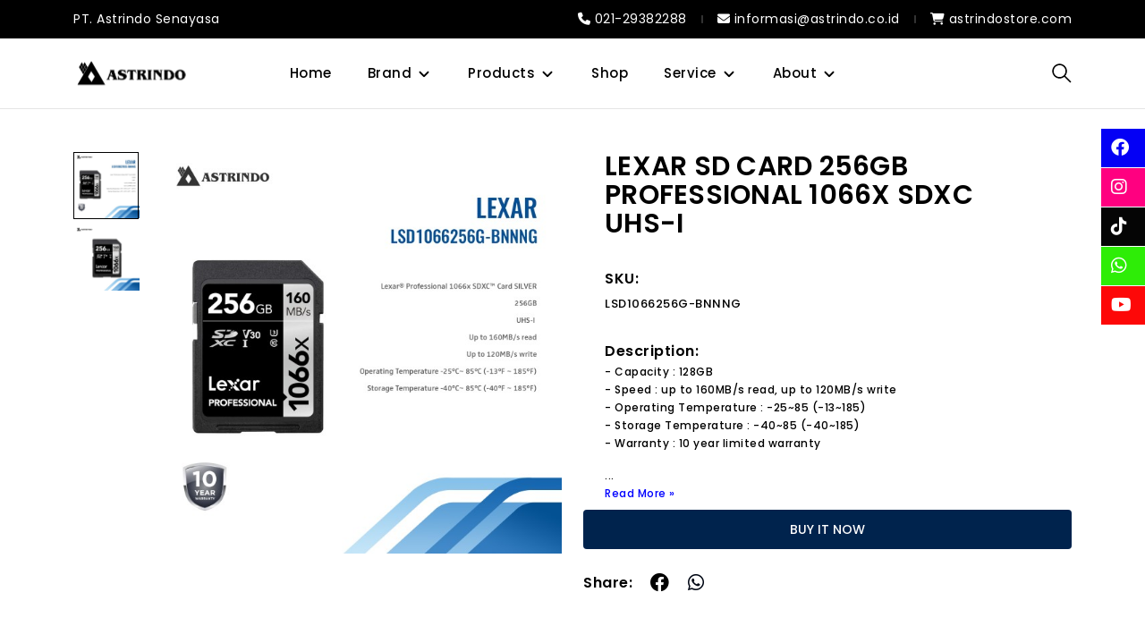

--- FILE ---
content_type: text/html; charset=UTF-8
request_url: https://astrindo.co.id/lexar/lexar-sd-card-256gb-professional-1066x-sdxc-uhs-i-lsd1066256g-bnnng
body_size: 114456
content:
<!DOCTYPE html>
<html lang="en">

<head>
    <title>LEXAR - LEXAR-SD-CARD-256GB-PROFESSIONAL-1066X-SDXC-UHS-I-LSD1066256G-BNNNG</title>
    <!-- meta tags -->
    <meta charset="utf-8">
    <meta http-equiv="X-UA-Compatible" content="IE=edge">
    <meta name="viewport" content="width=device-width, initial-scale=1, shrink-to-fit=no">
    <meta name="description" content="meta description">
    <script async src="https://www.googletagmanager.com/gtag/js?id=G-DGTQ6989L0"></script>
    <script>
        window.dataLayer = window.dataLayer || [];

        function gtag() {
            dataLayer.push(arguments);
        }
        gtag('js', new Date());

        gtag('config', 'G-DGTQ6989L0');
    </script>
    <link rel="shortcut icon" href="assets/img/favicon.png" type="image/x-icon">
    <!-- fonts -->
    <link rel="preconnect" href="https://fonts.googleapis.com">
    <link rel="preconnect" href="https://fonts.gstatic.com" crossorigin>
    <link href="https://fonts.googleapis.com/css2?family=Poppins:wght@300;400;500;600;700&display=swap"
        rel="stylesheet">
    <link rel="stylesheet" href="https://cdnjs.cloudflare.com/ajax/libs/font-awesome/6.2.1/css/all.min.css"
        integrity="sha512-MV7K8+y+gLIBoVD59lQIYicR65iaqukzvf/nwasF0nqhPay5w/9lJmVM2hMDcnK1OnMGCdVK+iQrJ7lzPJQd1w=="
        crossorigin="anonymous" referrerpolicy="no-referrer" />
    <!-- all css -->

    <!-- 2️⃣ Bootstrap JS (kalau pakai) -->
    <script src="https://code.jquery.com/jquery-3.6.1.min.js"></script>
    <script src="https://cdn.jsdelivr.net/npm/bootstrap@5.3.3/dist/js/bootstrap.bundle.min.js"></script>
    <script src="https://cdn.jsdelivr.net/npm/dayjs@1/plugin/relativeTime.js"></script>
    <script src="https://cdn.jsdelivr.net/npm/dayjs@1/plugin/timezone.js"></script>
    <script src="https://cdn.jsdelivr.net/npm/dayjs@1/plugin/utc.js"></script>
    <script src="https://cdn.jsdelivr.net/npm/sweetalert2@11"></script>
    <script>
        $.ajaxSetup({
            headers: {
                'X-CSRF-TOKEN': $('meta[name="token"]').attr('value')
            }
        });
    </script>
    
    <style>
        :root {
            --primary-color: #00234D;
            --secondary-color: #F76B6A;

            --btn-primary-border-radius: 0.25rem;
            --btn-primary-color: #fff;
            --btn-primary-background-color: #00234D;
            --btn-primary-border-color: #00234D;
            --btn-primary-hover-color: #fff;
            --btn-primary-background-hover-color: #00234D;
            --btn-primary-border-hover-color: #00234D;
            --btn-primary-font-weight: 500;

            --btn-secondary-border-radius: 0.25rem;
            --btn-secondary-color: #00234D;
            --btn-secondary-background-color: transparent;
            --btn-secondary-border-color: #00234D;
            --btn-secondary-hover-color: #fff;
            --btn-secondary-background-hover-color: #00234D;
            --btn-secondary-border-hover-color: #00234D;
            --btn-secondary-font-weight: 500;

            --heading-color: #000;
            --heading-font-family: 'Poppins', sans-serif;
            --heading-font-weight: 700;

            --title-color: #000;
            --title-font-family: 'Poppins', sans-serif;
            --title-font-weight: 400;

            --body-color: #000;
            --body-background-color: #fff;
            --body-font-family: 'Poppins', sans-serif;
            --body-font-size: 14px;
            --body-font-weight: 400;

            --section-heading-color: #000;
            --section-heading-font-family: 'Poppins', sans-serif;
            --section-heading-font-size: 48px;
            --section-heading-font-weight: 600;

            --section-subheading-color: #000;
            --section-subheading-font-family: 'Poppins', sans-serif;
            --section-subheading-font-size: 16px;
            --section-subheading-font-weight: 400;
        }
    </style>
    <style>
        .img-brd {
            width: 100px;
            border-width: 1px;
            border-style: solid;
            border-color: silver;
            border-radius: 10px;
            margin: auto;
            align: left;
            padding: 10px;
        }

        .a-hover:hover img {
            background-color: #e8eef0;
        }
    </style>
    <link rel="stylesheet" href="https://astrindo.co.id/visitor/assets/css/vendor.css">
    <link rel="stylesheet" href="https://astrindo.co.id/visitor/assets/css/style.css">
</head>

<body>
        <div class="body-wrapper">
        <!-- announcement bar start -->
        <div class="announcement-bar bg-2 py-1 py-lg-2">
            <div class="container">
                <div class="row align-items-center justify-content-between">
                    <div class="col-lg-3 d-lg-block d-none">
                        <div class="announcement-call-wrapper">
                            <div class="announcement-call">
                                <a class="announcement-text text-white" href="/">PT. Astrindo Senayasa</a>

                            </div>
                        </div>
                    </div>

                    <div class="col-lg-9 d-lg-block d-none">
                        <div class="announcement-meta-wrapper d-flex align-items-center justify-content-end">
                            <div class="announcement-meta d-flex align-items-center">
                                <a class="announcement-login announcement-text text-white" href="tel:02129382288">
                                    <i class="fa-solid fa-phone"></i>
                                    <span>021-29382288</span>
                                </a>
                                <span class="separator-login d-flex px-3">
                                    <svg width="2" height="9" viewBox="0 0 2 9" fill="none"
                                        xmlns="http://www.w3.org/2000/svg">
                                        <path opacity="0.4" d="M1 0.5V8.5" stroke="#FEFEFE" stroke-linecap="round" />
                                    </svg>
                                </span>
                                <a class="announcement-login announcement-text text-white"
                                    href="mailto:informasi@astrindo.co.id">
                                    <i class="fa-solid fa-envelope"></i>
                                    <span>informasi@astrindo.co.id</span>
                                </a>
                                <span class="separator-login d-flex px-3">
                                    <svg width="2" height="9" viewBox="0 0 2 9" fill="none"
                                        xmlns="http://www.w3.org/2000/svg">
                                        <path opacity="0.4" d="M1 0.5V8.5" stroke="#FEFEFE" stroke-linecap="round" />
                                    </svg>
                                </span>
                                <a class="announcement-login announcement-text text-white" target="_blank"
                                    href="https://astrindostore.com/" target="_blank"">
                                    <i class="fa-solid fa-cart-shopping"></i>
                                    <span>astrindostore.com</span>
                                </a>
                            </div>
                        </div>
                    </div>
                </div>
            </div>
        </div>
        <!-- announcement bar end -->
        <!-- header start -->
        <header class="sticky-header border-btm-black header-1">
            <div class="header-bottom">
                <div class="container">
                    <div class="row align-items-center">
                        <div class="col-lg-3 col-md-4 col-4">
                            <div class="header-logo img-awl">
                                <a href="/" class="logo-main">
                                    <img src="https://astrindo.co.id/visitor/assets/img/logo-ast.png" alt="astrindo">
                                </a>
                            </div>
                        </div>
                        <div class="col-lg-6 d-lg-block d-none">
                            <nav class="site-navigation">
                                <ul class="main-menu list-unstyled justify-content-center">
                                    <li
                                        class="menu-list-item nav-item ">
                                        <a class="nav-link" href="https://astrindo.co.id/beranda">Home</a>
                                    </li>
                                    <li class="menu-list-item nav-item has-megamenu">
                                        <div class="mega-menu-header">
                                            <a class="nav-link" href="#">
                                                Brand
                                            </a>
                                            <span class="open-submenu">
                                                <svg class="icon icon-dropdown" xmlns="http://www.w3.org/2000/svg"
                                                    width="24" height="24" viewBox="0 0 24 24" fill="none"
                                                    stroke="currentColor" stroke-width="2" stroke-linecap="round"
                                                    stroke-linejoin="round">
                                                    <polyline points="6 9 12 15 18 9"></polyline>
                                                </svg>
                                            </span>
                                        </div>
                                        <div class="submenu-transform submenu-transform-desktop">
                                            <div class="container">
                                                <ul class="submenu megamenu-container list-unstyled col-lg-12">

                                                                                                        <div class="row">
                                                        <div class="col-lg-2">
                                                            <li class="menu-list-item nav-item-sub">

                                                                <div class="submenu-transform megamenu-transform">
                                                                    <ul class="megamenu list-unstyled">
                                                                                                                                                    <li
                                                                                class="menu-list-item nav-item-sub  a-hover">
                                                                                <a class="nav-link-sub nav-text-sub"
                                                                                    href="https://astrindo.co.id/asrock"><img
                                                                                        class="img-brd"
                                                                                        src="https://astrindo.co.id/brand/IMG-ASROCK-20230810092435.png"
                                                                                        alt="ASROCK"></a>
                                                                            </li>
                                                                                                                                            </ul>
                                                                </div>
                                                            </li>
                                                        </div>
                                                        <div class="col-lg-2">
                                                            <li class="menu-list-item nav-item-sub">
                                                                <div class="submenu-transform megamenu-transform">
                                                                    <ul class="megamenu list-unstyled">
                                                                                                                                                    <li
                                                                                class="menu-list-item nav-item-sub  a-hover">
                                                                                <a class="nav-link-sub nav-text-sub"
                                                                                    href="https://astrindo.co.id/asus"><img
                                                                                        class="img-brd"
                                                                                        src="https://astrindo.co.id/brand/IMG-ASUS-20230926102652.png"
                                                                                        alt="ASUS"></a>
                                                                            </li>
                                                                                                                                            </ul>
                                                                </div>
                                                            </li>
                                                        </div>
                                                        <div class="col-lg-2">
                                                            <li class="menu-list-item nav-item-sub">
                                                                <div class="submenu-transform megamenu-transform">
                                                                    <ul class="megamenu list-unstyled">
                                                                                                                                                    <li
                                                                                class="menu-list-item nav-item-sub  a-hover">
                                                                                <a class="nav-link-sub nav-text-sub"
                                                                                    href="https://astrindo.co.id/asustor"><img
                                                                                        class="img-brd"
                                                                                        src="https://astrindo.co.id/brand/IMG-ASUSTOR-20230810092313.png"
                                                                                        alt="ASUSTOR"></a>
                                                                            </li>
                                                                                                                                            </ul>
                                                                </div>
                                                            </li>
                                                        </div>
                                                        <div class="col-lg-2">
                                                            <li class="menu-list-item nav-item-sub">
                                                                <div class="submenu-transform megamenu-transform">
                                                                    <ul class="megamenu list-unstyled">
                                                                                                                                                    <li
                                                                                class="menu-list-item nav-item-sub  a-hover">
                                                                                <a class="nav-link-sub nav-text-sub"
                                                                                    href="https://astrindo.co.id/byon"><img
                                                                                        class="img-brd"
                                                                                        src="https://astrindo.co.id/brand/IMG-BYON-20230926102710.png"
                                                                                        alt="BYON"></a>
                                                                            </li>
                                                                                                                                            </ul>
                                                                </div>
                                                            </li>
                                                        </div>
                                                        <div class="col-lg-2">
                                                            <li class="menu-list-item nav-item-sub">
                                                                <div class="submenu-transform megamenu-transform">
                                                                    <ul class="megamenu list-unstyled">
                                                                                                                                                    <li
                                                                                class="menu-list-item nav-item-sub  a-hover">
                                                                                <a class="nav-link-sub nav-text-sub"
                                                                                    href="https://astrindo.co.id/hgst"><img
                                                                                        class="img-brd"
                                                                                        src="https://astrindo.co.id/brand/IMG-HGST-20230810092029.png"
                                                                                        alt="HGST"></a>
                                                                            </li>
                                                                                                                                            </ul>
                                                                </div>
                                                            </li>
                                                        </div>
                                                        <div class="col-lg-2">
                                                            <li class="menu-list-item nav-item-sub">
                                                                <div class="submenu-transform megamenu-transform">
                                                                    <ul class="megamenu list-unstyled">
                                                                                                                                                    <li
                                                                                class="menu-list-item nav-item-sub a-hover">
                                                                                <a class="nav-link-sub nav-text-sub"
                                                                                    href="https://astrindo.co.id/intel"><img
                                                                                        class="img-brd"
                                                                                        src="https://astrindo.co.id/brand/IMG-INTEL-20230810092246.png"
                                                                                        alt="INTEL"></a>
                                                                            </li>
                                                                                                                                            </ul>
                                                                </div>
                                                            </li>
                                                        </div>
                                                        <div class="col-lg-2">
                                                            <li class="menu-list-item nav-item-sub">
                                                                <div class="submenu-transform megamenu-transform">
                                                                    <ul class="megamenu list-unstyled">
                                                                                                                                                    <li
                                                                                class="menu-list-item nav-item-sub  a-hover">
                                                                                <a class="nav-link-sub nav-text-sub"
                                                                                    href="https://astrindo.co.id/lexar"><img
                                                                                        class="img-brd"
                                                                                        src="https://astrindo.co.id/brand/IMG-LEXAR-20250714163716.png"
                                                                                        alt="LEXAR"></a>
                                                                            </li>
                                                                                                                                            </ul>
                                                                </div>
                                                            </li>
                                                        </div>
                                                        <div class="col-lg-2">
                                                            <li class="menu-list-item nav-item-sub">
                                                                <div class="submenu-transform megamenu-transform">
                                                                    <ul class="megamenu list-unstyled">
                                                                                                                                                    <li
                                                                                class="menu-list-item nav-item-sub  a-hover">
                                                                                <a class="nav-link-sub nav-text-sub"
                                                                                    href="https://astrindo.co.id/msi"><img
                                                                                        class="img-brd"
                                                                                        src="https://astrindo.co.id/brand/IMG-MSI-20250829115222.png"
                                                                                        alt="MSI"></a>
                                                                            </li>
                                                                                                                                            </ul>
                                                                </div>
                                                            </li>
                                                        </div>
                                                        <div class="col-lg-2">
                                                            <li class="menu-list-item nav-item-sub">
                                                                <div class="submenu-transform megamenu-transform">
                                                                    <ul class="megamenu list-unstyled">
                                                                                                                                                    <li
                                                                                class="menu-list-item nav-item-sub  a-hover">
                                                                                <a class="nav-link-sub nav-text-sub"
                                                                                    href="https://astrindo.co.id/polytron"><img
                                                                                        class="img-brd"
                                                                                        src="https://astrindo.co.id/brand/IMG-POLYTRON-20251125094819.png"
                                                                                        alt="POLYTRON"></a>
                                                                            </li>
                                                                                                                                            </ul>
                                                                </div>
                                                            </li>
                                                        </div>
                                                        <div class="col-lg-2">
                                                            <li class="menu-list-item nav-item-sub">
                                                                <div class="submenu-transform megamenu-transform">
                                                                    <ul class="megamenu list-unstyled">
                                                                                                                                                    <li
                                                                                class="menu-list-item nav-item-sub  a-hover">
                                                                                <a class="nav-link-sub nav-text-sub"
                                                                                    href="https://astrindo.co.id/qnap"><img
                                                                                        class="img-brd"
                                                                                        src="https://astrindo.co.id/brand/IMG-QNAP-20230810092140.png"
                                                                                        alt="QNAP"></a>
                                                                            </li>
                                                                                                                                            </ul>
                                                                </div>
                                                            </li>
                                                        </div>
                                                        <div class="col-lg-2">
                                                            <li class="menu-list-item nav-item-sub">
                                                                <div class="submenu-transform megamenu-transform">
                                                                    <ul class="megamenu list-unstyled">
                                                                                                                                                    <li
                                                                                class="menu-list-item nav-item-sub a-hover">
                                                                                <a class="nav-link-sub nav-text-sub"
                                                                                    href="https://astrindo.co.id/sandisk"><img
                                                                                        class="img-brd"
                                                                                        src="https://astrindo.co.id/brand/IMG-SANDISK-20250714163708.png"
                                                                                        alt="SANDISK"></a>
                                                                            </li>
                                                                                                                                            </ul>
                                                                </div>
                                                            </li>
                                                        </div>
                                                        <div class="col-lg-2">
                                                            <li class="menu-list-item nav-item-sub">
                                                                <div class="submenu-transform megamenu-transform">
                                                                    <ul class="megamenu list-unstyled">
                                                                                                                                                    <li
                                                                                class="menu-list-item nav-item-sub a-hover">
                                                                                <a class="nav-link-sub nav-text-sub"
                                                                                    href="https://astrindo.co.id/sapphire"><img
                                                                                        class="img-brd"
                                                                                        src="https://astrindo.co.id/brand/IMG-SAPPHIRE-20230810092106.png"
                                                                                        alt="SAPPHIRE"></a>
                                                                            </li>
                                                                                                                                            </ul>
                                                                </div>
                                                            </li>
                                                        </div>



                                                    </div>

                                                </ul>
                                            </div>
                                        </div>
                                    </li>
                                    <li class="menu-list-item nav-item has-megamenu">
                                        <div class="mega-menu-header">
                                            <a class="nav-link" href="#">
                                                Products
                                            </a>
                                            <span class="open-submenu">
                                                <svg class="icon icon-dropdown" xmlns="http://www.w3.org/2000/svg"
                                                    width="24" height="24" viewBox="0 0 24 24" fill="none"
                                                    stroke="currentColor" stroke-width="2" stroke-linecap="round"
                                                    stroke-linejoin="round">
                                                    <polyline points="6 9 12 15 18 9"></polyline>
                                                </svg>
                                            </span>
                                        </div>
                                        <div class="submenu-transform submenu-transform-desktop">
                                            <div class="container">
                                                <ul class="submenu megamenu-container list-unstyled">

                                                                                                        <li class="menu-list-item nav-item-sub">

                                                        <div class="submenu-transform megamenu-transform">
                                                            <ul class="megamenu list-unstyled">
                                                                                                                                    <li class="menu-list-item nav-item-sub">
                                                                        <a class="nav-link-sub nav-text-sub"
                                                                            href="https://astrindo.co.id/accessories">ACCESSORIES</a>
                                                                    </li>
                                                                                                                                    <li class="menu-list-item nav-item-sub">
                                                                        <a class="nav-link-sub nav-text-sub"
                                                                            href="https://astrindo.co.id/graphics-card">GRAPHICS CARD</a>
                                                                    </li>
                                                                                                                                    <li class="menu-list-item nav-item-sub">
                                                                        <a class="nav-link-sub nav-text-sub"
                                                                            href="https://astrindo.co.id/laptop">LAPTOP</a>
                                                                    </li>
                                                                                                                            </ul>
                                                        </div>
                                                    </li>
                                                    <li class="menu-list-item nav-item-sub">
                                                        <div class="submenu-transform megamenu-transform">
                                                            <ul class="megamenu list-unstyled">
                                                                                                                                    <li class="menu-list-item nav-item-sub">
                                                                        <a class="nav-link-sub nav-text-sub"
                                                                            href="https://astrindo.co.id/memory">MEMORY</a>
                                                                    </li>
                                                                                                                                    <li class="menu-list-item nav-item-sub">
                                                                        <a class="nav-link-sub nav-text-sub"
                                                                            href="https://astrindo.co.id/monitor">MONITOR</a>
                                                                    </li>
                                                                                                                                    <li class="menu-list-item nav-item-sub">
                                                                        <a class="nav-link-sub nav-text-sub"
                                                                            href="https://astrindo.co.id/motherboard">MOTHERBOARD</a>
                                                                    </li>
                                                                                                                            </ul>
                                                        </div>
                                                    </li>
                                                    <li class="menu-list-item nav-item-sub">
                                                        <div class="submenu-transform megamenu-transform">
                                                            <ul class="megamenu list-unstyled">
                                                                                                                                    <li class="menu-list-item nav-item-sub">
                                                                        <a class="nav-link-sub nav-text-sub"
                                                                            href="https://astrindo.co.id/nas">NAS</a>
                                                                    </li>
                                                                                                                                    <li class="menu-list-item nav-item-sub">
                                                                        <a class="nav-link-sub nav-text-sub"
                                                                            href="https://astrindo.co.id/networking">NETWORKING</a>
                                                                    </li>
                                                                                                                                    <li class="menu-list-item nav-item-sub">
                                                                        <a class="nav-link-sub nav-text-sub"
                                                                            href="https://astrindo.co.id/personal-computer-pc">PERSONAL COMPUTER (PC)</a>
                                                                    </li>
                                                                                                                            </ul>
                                                        </div>
                                                    </li>
                                                    <li class="menu-list-item nav-item-sub">
                                                        <div class="submenu-transform megamenu-transform">
                                                            <ul class="megamenu list-unstyled">
                                                                                                                                    <li class="menu-list-item nav-item-sub">
                                                                        <a class="nav-link-sub nav-text-sub"
                                                                            href="https://astrindo.co.id/processor">PROCESSOR</a>
                                                                    </li>
                                                                                                                                    <li class="menu-list-item nav-item-sub">
                                                                        <a class="nav-link-sub nav-text-sub"
                                                                            href="https://astrindo.co.id/server">SERVER</a>
                                                                    </li>
                                                                                                                                    <li class="menu-list-item nav-item-sub">
                                                                        <a class="nav-link-sub nav-text-sub"
                                                                            href="https://astrindo.co.id/storages">STORAGES</a>
                                                                    </li>
                                                                                                                            </ul>
                                                        </div>
                                                    </li>
                                                </ul>
                                            </div>
                                        </div>
                                    </li>
                                    <li
                                        class="menu-list-item nav-item  ">
                                        <a class="nav-link" href="https://astrindostore.com/"
                                            target="_blank">Shop</a>
                                    </li>
                                    
                                    <li
                                        class="menu-list-item nav-item has-dropdown  ">
                                        <div class="mega-menu-header">
                                            <a class="nav-link" href="#">
                                                Service
                                            </a>
                                            <span class="open-submenu">
                                                <svg class="icon icon-dropdown" xmlns="http://www.w3.org/2000/svg"
                                                    width="24" height="24" viewBox="0 0 24 24" fill="none"
                                                    stroke="currentColor" stroke-width="2" stroke-linecap="round"
                                                    stroke-linejoin="round">
                                                    <polyline points="6 9 12 15 18 9"></polyline>
                                                </svg>
                                            </span>
                                        </div>
                                        <div class="submenu-transform submenu-transform-desktop">
                                            <ul class="submenu list-unstyled">
                                                <li class="menu-list-item nav-item-sub">
                                                    <a class="nav-link-sub nav-text-sub"
                                                        href="https://astrindo.co.id/services">Service Center Jakarta</a>
                                                </li>
                                                <li class="menu-list-item nav-item-sub">
                                                    <a class="nav-link-sub nav-text-sub"
                                                        href="https://astrindo.co.id/services/bandung">Service Center
                                                        Bandung</a>
                                                </li>
                                                <li class="menu-list-item nav-item-sub">
                                                    <a class="nav-link-sub nav-text-sub"
                                                        href="https://astrindo.co.id/services/yogyakarta">Service Center
                                                        Yogyakarta</a>
                                                </li>
                                                <li class="menu-list-item nav-item-sub">
                                                    <a class="nav-link-sub nav-text-sub"
                                                        href="https://astrindo.co.id/services/bali">Service Center Bali</a>
                                                </li>
                                                <li class="menu-list-item nav-item-sub">
                                                    <a class="nav-link-sub nav-text-sub"
                                                        href="https://astrindo.co.id/services/banjarmasin">Service Center
                                                        Banjarmasin</a>
                                                </li>
                                                <li class="menu-list-item nav-item-sub">
                                                    <a class="nav-link-sub nav-text-sub"
                                                        href="https://astrindo.co.id/services/semarang">Service Center
                                                        Semarang</a>
                                                </li>
                                                <li class="menu-list-item nav-item-sub">
                                                    <a class="nav-link-sub nav-text-sub"
                                                        href="https://astrindo.co.id/services/surabaya">Service Center
                                                        Surabaya</a>
                                                </li>
                                                <li class="menu-list-item nav-item-sub">
                                                    <a class="nav-link-sub nav-text-sub"
                                                        href="https://astrindo.co.id/services/medan">Service Center Medan</a>
                                                </li>
                                                <li class="menu-list-item nav-item-sub">
                                                    <a class="nav-link-sub nav-text-sub"
                                                        href="https://astrindo.co.id/services/makassar">Service Center
                                                        Makassar</a>
                                                </li>

                                            </ul>
                                        </div>
                                    </li>
                                    <!--<li class="menu-list-item nav-item  ">-->
                                    <!--    <a class="nav-link" href="https://astrindo.co.id/services">Service</a>-->
                                    <!--</li>-->
                                    <li
                                        class="menu-list-item nav-item has-dropdown  ">
                                        <div class="mega-menu-header">
                                            <a class="nav-link" href="#">
                                                About
                                            </a>
                                            <span class="open-submenu">
                                                <svg class="icon icon-dropdown" xmlns="http://www.w3.org/2000/svg"
                                                    width="24" height="24" viewBox="0 0 24 24" fill="none"
                                                    stroke="currentColor" stroke-width="2" stroke-linecap="round"
                                                    stroke-linejoin="round">
                                                    <polyline points="6 9 12 15 18 9"></polyline>
                                                </svg>
                                            </span>
                                        </div>
                                        <div class="submenu-transform submenu-transform-desktop">
                                            <ul class="submenu list-unstyled">
                                                <li class="menu-list-item nav-item-sub">
                                                    <a class="nav-link-sub nav-text-sub"
                                                        href="https://astrindo.co.id/profile">Company Profile</a>
                                                </li>
                                                <li class="menu-list-item nav-item-sub">
                                                    <a class="nav-link-sub nav-text-sub"
                                                        href="https://astrindo.co.id/career">Career</a>
                                                </li>
                                                <li class="menu-list-item nav-item-sub">
                                                    <a class="nav-link-sub nav-text-sub"
                                                        href="https://astrindo.co.id/newss">News</a>
                                                </li>
                                                <li
                                                    class="menu-list-item nav-item-sub ">
                                                    <a class="nav-link-sub nav-text-sub"
                                                        href="https://astrindo.co.id/ecatalogue">E-Catalogue</a>
                                                </li>
                                                <li
                                                    class="menu-list-item nav-item-sub ">
                                                    <a class="nav-link-sub nav-text-sub"
                                                        href="https://astrindo.co.id/contactus">Contact Us</a>
                                                </li>
                                                <li class="menu-list-item nav-item-sub">
                                                    <a class="nav-link-sub nav-text-sub"
                                                        href="https://astrindo.co.id/RegisPartner">Register Partner</a>
                                                </li>
                                            </ul>
                                        </div>
                                    </li>
                                </ul>
                            </nav>
                        </div>
                        <div class="col-lg-3 col-md-8 col-8">
                            <div class="header-action d-flex align-items-center justify-content-end">
                                <a class="header-action-item header-search" href="javascript:void(0)">
                                    <svg class="icon icon-search" width="20" height="20" viewBox="0 0 20 20"
                                        fill="none" xmlns="http://www.w3.org/2000/svg">
                                        <path
                                            d="M7.75 0.250183C11.8838 0.250183 15.25 3.61639 15.25 7.75018C15.25 9.54608 14.6201 11.1926 13.5625 12.4846L19.5391 18.4611L18.4609 19.5392L12.4844 13.5627C11.1924 14.6203 9.5459 15.2502 7.75 15.2502C3.61621 15.2502 0.25 11.884 0.25 7.75018C0.25 3.61639 3.61621 0.250183 7.75 0.250183ZM7.75 1.75018C4.42773 1.75018 1.75 4.42792 1.75 7.75018C1.75 11.0724 4.42773 13.7502 7.75 13.7502C11.0723 13.7502 13.75 11.0724 13.75 7.75018C13.75 4.42792 11.0723 1.75018 7.75 1.75018Z"
                                            fill="black" />
                                    </svg>
                                </a>
                                
                                <a class="header-action-item header-hamburger ms-4 d-lg-none" href="#drawer-menu"
                                    data-bs-toggle="offcanvas">
                                    <svg class="icon icon-hamburger" xmlns="http://www.w3.org/2000/svg"
                                        width="24" height="24" viewBox="0 0 24 24" fill="none"
                                        stroke="#000" stroke-width="2" stroke-linecap="round"
                                        stroke-linejoin="round">
                                        <line x1="3" y1="12" x2="21" y2="12"></line>
                                        <line x1="3" y1="6" x2="21" y2="6"></line>
                                        <line x1="3" y1="18" x2="21" y2="18"></line>
                                    </svg>
                                </a>
                            </div>
                        </div>
                    </div>
                </div>
                <div class="search-wrapper">
                    <div class="container">
                        <form action="https://astrindo.co.id/Product" method="GET"
                            class="search-form d-flex align-items-center" autocomplete="off">
                            <button type="submit" class="search-submit bg-transparent pl-0 text-start">
                                <svg class="icon icon-search" width="20" height="20" viewBox="0 0 20 20"
                                    fill="none" xmlns="http://www.w3.org/2000/svg">
                                    <path
                                        d="M7.75 0.250183C11.8838 0.250183 15.25 3.61639 15.25 7.75018C15.25 9.54608 14.6201 11.1926 13.5625 12.4846L19.5391 18.4611L18.4609 19.5392L12.4844 13.5627C11.1924 14.6203 9.5459 15.2502 7.75 15.2502C3.61621 15.2502 0.25 11.884 0.25 7.75018C0.25 3.61639 3.61621 0.250183 7.75 0.250183ZM7.75 1.75018C4.42773 1.75018 1.75 4.42792 1.75 7.75018C1.75 11.0724 4.42773 13.7502 7.75 13.7502C11.0723 13.7502 13.75 11.0724 13.75 7.75018C13.75 4.42792 11.0723 1.75018 7.75 1.75018Z"
                                        fill="black" />
                                </svg>
                            </button>
                            <div class="search-input mr-4">
                                <input type="text" id="search" name="search">

                            </div>
                            <div class="search-close">
                                <svg xmlns="http://www.w3.org/2000/svg" width="24" height="24"
                                    viewBox="0 0 24 24" fill="none" stroke="currentColor" stroke-width="2"
                                    stroke-linecap="round" stroke-linejoin="round" class="icon icon-close">
                                    <line x1="18" y1="6" x2="6" y2="18"></line>
                                    <line x1="6" y1="6" x2="18" y2="18"></line>
                                </svg>
                            </div>
                        </form>
                    </div>
                </div>
            </div>
            <div class="items-zone sce">
                <ul id="items-list">
                </ul>
            </div>
        </header>
        <!-- header end -->


            <main id="MainContent" class="content-for-layout">
        <div class="product-page mt-50 bg-5 pt-5">
            <div class="container">
                <div class="row">
                    <div class="col-lg-6 col-md-12 col-12">
                        <div class="product-gallery product-gallery-vertical d-flex">
                            <div class="product-img-large">
                                <div class="img-large-slider common-slider"
                                    data-slick='{
                                "slidesToShow": 1, 
                                "slidesToScroll": 1,
                                "dots": false,
                                "arrows": false,
                                "asNavFor": ".img-thumb-slider"
                            }'>
                                                                        <div class="img-large-wrapper">
                                        <a href="https://astrindostore.com/assets-admin/img/product_300x300/IMG202402161056323965.jpg"
                                            data-fancybox="gallery">
                                            <img src="https://astrindostore.com/assets-admin/img/product_600x600/IMG202402161056323965.jpg"
                                                alt="img">
                                        </a>
                                    </div>
                                                                        <div class="img-large-wrapper">
                                        <a href="https://astrindostore.com/assets-admin/img/product_300x300/IMG202402161056325038.jpg"
                                            data-fancybox="gallery">
                                            <img src="https://astrindostore.com/assets-admin/img/product_600x600/IMG202402161056325038.jpg"
                                                alt="img">
                                        </a>
                                    </div>
                                                                    </div>
                            </div>
                            <div class="product-img-thumb">
                                <div class="img-thumb-slider common-slider" data-vertical-slider="true"
                                    data-slick='{
                                "slidesToShow": 5, 
                                "slidesToScroll": 1,
                                "dots": false,
                                "arrows": true,
                                "infinite": false,
                                "speed": 300,
                                "cssEase": "ease",
                                "focusOnSelect": true,
                                "swipeToSlide": true,
                                "asNavFor": ".img-large-slider"
                            }'>
                                                                        <div>
                                        <div class="img-thumb-wrapper">
                                            <img src="https://astrindostore.com/assets-admin/img/product_600x600/IMG202402161056323965.jpg"
                                                alt="img">
                                        </div>
                                    </div>
                                                                        <div>
                                        <div class="img-thumb-wrapper">
                                            <img src="https://astrindostore.com/assets-admin/img/product_600x600/IMG202402161056325038.jpg"
                                                alt="img">
                                        </div>
                                    </div>
                                                                    </div>
                                <div
                                    class="activate-arrows show-arrows-always arrows-white d-none d-lg-flex justify-content-between mt-3">
                                </div>
                            </div>
                        </div>
                    </div>
                    <div class="col-lg-6 col-md-12 col-12">
                        <div class="product-details ps-lg-4">

                            <h2 class="product-title mb-3" style="font-size:30px;">
                                LEXAR SD CARD 256GB PROFESSIONAL 1066X SDXC UHS-I</h2>
                            <div class="product-rating d-flex align-items-center mb-3">


                            </div>
                            <div class="product-sku product-meta mb-1">
                                <strong class="label">SKU:</strong>
                                <br><span cla
                                    style="font-size:13px;">LSD1066256G-BNNNG</span>
                                <br>
                                <br>
                                <strong class="label">Description:</strong>
                                <br>

                                <div class="dsce">
                                    <div id="citeText"><p>- Capacity : 128GB<br>- Speed : up to 160MB/s read, up to 120MB/s write<br>- Operating Temperature : -25~85 (-13~185)<br>- Storage Temperature : -40~85 (-40~185)<br>- Warranty : 10 year limited warranty</p><span id="dots">...</span></div>
                                    <span id="readMore"> Read More »</span>
                                    <div id="fullText"><p>- Capacity : 128GB<br>- Speed : up to 160MB/s read, up to 120MB/s write<br>- Operating Temperature : -25~85 (-13~185)<br>- Storage Temperature : -40~85 (-40~185)<br>- Warranty : 10 year limited warranty</p></div>
                                    <span id="readLess"> « Read Less</span>
                                </div>
                            </div>


                        </div>


                        <div class="buy-it-now-btn mt-2">
                            <a href="https://astrindostore.com/lexar-sd-card-256gb-professional-1066x-sdxc-uhs-i-lsd1066256g-bnnng"
                                target="_blank"><button type="submit" class="position-relative btn-atc btn-buyit-now">BUY
                                    IT NOW</button></a>
                        </div>
                        </form>



                        <div class="share-area mt-4 d-flex align-items-center">
                            <strong class="label mb-1 d-block">Share:</strong>
                            <ul class="list-unstyled share-list d-flex align-items-center mb-1 flex-wrap">
                                <li class="share-item"><a href="https://www.facebook.com/sharer.php?u=123.abc.com&t=TEst"
                                        target="blank_">
                                        <i class="fa-brands fa-facebook fa-xl" style="color: #000000;"></i>
                                    </a>
                                </li>
                                <li class="share-item">
                                    <a href="whatsapp://send?text=URL Artikel">
                                        <i class="fa-brands fa-whatsapp fa-xl" style="color: #000714;"></i>
                                    </a>
                                </li>
                            </ul>
                        </div>
                    </div>




                </div>
            </div>
        </div>
        </div>
        </div>
        </div>

        <!-- product tab start -->
        <div class="product-tab-section bg-5 pt-5">
            <div class="container">
                <div class="tab-list product-tab-list">
                    <nav class="nav product-tab-nav">
                        <a class="product-tab-link tab-link active" href="#pdescription"
                            data-bs-toggle="tab">Description</a>
                    </nav>
                </div>
                                <div class="tab-content product-tab-content">
                    <div id="pdescription" class="tab-pane fade show active">
                        <div class="row">
                            <div class="col-lg-12 col-md-12 col-12">
                                <div class="desc-content">
                                    <h4 class="heading_18 mb-3">LEXAR SD CARD 256GB PROFESSIONAL 1066X SDXC UHS-I</h4>
                                    <p class="text_16 mb-4"><p>- Capacity : 128GB<br>- Speed : up to 160MB/s read, up to 120MB/s write<br>- Operating Temperature : -25~85 (-13~185)<br>- Storage Temperature : -40~85 (-40~185)<br>- Warranty : 10 year limited warranty</p></p>
                                </div>
                            </div>

                        </div>
                    </div>

                </div>
            </div>
        </div>
        </div>

        <div class="modal fade" tabindex="-1" id="quickview-modal">
            <div class="modal-dialog modal-dialog-centered modal-xl">
                <div class="modal-content bg-5">
                    <div class="modal-header border-0">
                        <button type="button" class="btn-close" data-bs-dismiss="modal" aria-label="Close"></button>
                    </div>
                    <div class="modal-body">
                        <div class="row">
                            <div class="col-lg-6 col-md-12 col-12">
                                <div class="product-gallery product-gallery-vertical d-flex">
                                    <div class="product-img-large">
                                        <div class="qv-large-slider img-large-slider common-slider"
                                            data-slick='{
                                        "slidesToShow": 1, 
                                        "slidesToScroll": 1,
                                        "dots": false,
                                        "arrows": false,
                                        "asNavFor": ".qv-thumb-slider"
                                    }'>
                                            <div class="img-large-wrapper" style="margin-left: 50px; width:100%;">
                                                <img id="gambar" alt="img">
                                            </div>
                                        </div>
                                    </div>

                                </div>
                            </div>
                            <div class="col-lg-6 col-md-12 col-12">
                                <div class="product-details ps-lg-4">
                                    <h5 class="product-title mb-3" id="product-text" style="font-size:23px;">
                                        </h2>

                                        <div class="product-sku product-meta mb-1">
                                            <strong class="label" style="font-size:14px;">SKU:</strong>
                                            <div class="dsce" id="sku-text"></div>
                                        </div>
                                        <div class="product-vendor product-meta mb-3 mt-2">
                                            <strong class="label" style="font-size:14px;">Description:</strong> <br>
                                            <div class="dsce">
                                                <div id="product-desc"><span id="dotss">...</span></div>
                                                <span id="readMoree"> Read More »</span>
                                                <div id="fulls"></div>
                                                <span id="readLesss"> « Read Less</span>
                                            </div>
                                        </div>




                                        <div class="buy-it-now-btn mt-2">
                                            <a id="link_sl" target="_blank"> <button type="submit"
                                                    class="position-relative btn-atc btn-buyit-now">BUY IT NOW</button></a>
                                        </div>



                                        <div class="share-area mt-4 d-flex align-items-center">
                                            <strong class="label mb-1 d-block">Share:</strong>
                                            <ul class="list-unstyled share-list d-flex align-items-center mb-1 flex-wrap">
                                                <li class="share-item"><a
                                                        href="https://www.facebook.com/sharer.php?u=123.abc.com&t=TEst"
                                                        target="blank_">
                                                        <i class="fa-brands fa-facebook fa-xl"
                                                            style="color: #000000;"></i>
                                                    </a>
                                                </li>
                                                <li class="share-item">
                                                    <a href="whatsapp://send?text=URL Artikel">
                                                        <i class="fa-brands fa-whatsapp fa-xl"
                                                            style="color: #000714;"></i>
                                                    </a>
                                                </li>
                                            </ul>
                                        </div>
                                </div>
                            </div>
                        </div>
                    </div>
                </div>
            </div>
        </div>
    </main>
    <style type="text/css">
        @media screen and (min-width: 849px) and (max-width: 2100px) {
            .product-box {
                background: white;
                box-shadow: 8px 7px 11px -6px rgba(56, 56, 56, 0.69);
                -webkit-box-shadow: 8px 7px 11px -6px rgba(56, 56, 56, 0.69);
                -moz-box-shadow: 8px 7px 11px -6px rgba(56, 56, 56, 0.69);
                border-radius: 5px;
                height: 60vh;
                width: 15rem;
            }

            .product-card-font {
                padding-left: 20px;
                padding-right: 20px;
                padding-bottom: 20px;
            }
        }
    </style>
    <style type="text/css">
        @media screen and (min-width: 10px) and (max-width: 849px) {
            .product-box {
                background: white;
                box-shadow: 8px 7px 11px -6px rgba(56, 56, 56, 0.69);
                -webkit-box-shadow: 8px 7px 11px -6px rgba(56, 56, 56, 0.69);
                -moz-box-shadow: 8px 7px 11px -6px rgba(56, 56, 56, 0.69);
                border-radius: 5px;
                height: auto;
                width: auto;
            }

            .product-card-font {
                padding-left: 20px;
                padding-right: 20px;
                padding-bottom: 20px;
            }
        }
    </style>
    <style>
        .dsce {
            font-size: 12px;
        }

        #citeText {
            display: block;
        }

        #fullText {
            display: none;
        }

        #readMore {
            display: inline-block;
            color: blue;
        }

        #readLess {
            display: none;
            color: blue;
        }

        #readMore:hover,
        #readLess:hover {
            color: navy;
            cursor: pointer;
            text-decoration: underline;
        }

        #product-desc {
            display: block;
        }

        #fulls {
            display: none;
        }

        #readMoree {
            display: inline-block;
            color: blue;
        }

        #readLesss {
            display: none;
            color: blue;
        }

        #readMoree:hover,
        #readLesss:hover {
            color: navy;
            cursor: pointer;
            text-decoration: underline;
        }
    </style>
    <script>
        $(document).ready(function() {
            $('body').on('click', '.detail-product', function(e) {
                e.preventDefault();
                var product_slug = $(this).data('id');
                $.ajax({
                    type: "GET",
                    url: "https://astrindo.co.id/product",
                    data: {
                        "product_slug": product_slug
                    },
                    dataType: "JSON",
                    success: function(response) {
                        var html
                        $('#quickview-modal').modal('show');
                        $('#sku-text').html(response.data.product_code);
                        $('#product-text').html(response.data.product_name);
                        $('#product-desc').html(response.data.feature_code.substr(0, 300));
                        $('#fulls').html(response.data.feature_code);
                        $('#link_sl').attr('href', 'https://astrindostore.com/' +
                            response.data.product_slug);
                        response.img.forEach((imgl) => {
                            $('#gambar').attr('src',
                                'https://astrindostore.com/assets-admin/img/product_600x600/' +
                                imgl.img_file);
                        });
                    }
                });
                //$('#detail_product').submit();
            });
        });
        $('#readMore').click(function() {
            $("#dots,#readMore,#citeText").css("display", "none");
            $("#fullText").css("display", "block");
            $("#readLess").css("display", "inline");
        });
        $('#readLess').click(function() {
            $("#citeText").css("display", "block");
            $("#dots,#readMore").css("display", "inline");
            $("#fullText,#readLess").css("display", "none");
        });
        $('#readMoree').click(function() {
            $("#dotss,#readMoree,#product-desc").css("display", "none");
            $("#fulls").css("display", "block");
            $("#readLesss").css("display", "inline");
        });
        $('#readLesss').click(function() {
            $("#product-desc").css("display", "block");
            $("#dotss,#readMoree").css("display", "inline");
            $("#fulls,#readLesss").css("display", "none");
        });
    </script>

        <!-- footer start -->
        
                <footer class="overflow-hidden footer-style-3 footer-background bg-7">
            <div class="footer-top">
                <div class="container">
                    <div class="footer-widget-wrapper">
                        <div class="row justify-content-between">
                            <div class="col-xl-4 col-lg-5 col-md-6 col-12 footer-widget">
                                <div class="footer-widget-inner">
                                    <h4 class="footer-logo">
                                        <a href="/"><img
                                                src="https://astrindo.co.id/visitor/assets/img/logo-ast-white.png"
                                                alt="bisum"></a>
                                    </h4>
                                    <div class="footer-newsletter">
                                        <p class="footer-text mb-3">Stay up to date with all the news.</p>

                                        <div class="footer-social-wrapper">
                                            <ul
                                                class="footer-social list-unstyled d-flex align-items-center flex-wrap mb-0">
                                                                                                <li class="footer-social-item">
                                                    <a href="https://www.tiktok.com/@astrindo_it">
                                                        <i class="fa-brands fa-tiktok fa-xl"
                                                            style="color: #888B8E;"></i>
                                                    </a>
                                                </li>
                                                                                                <li class="footer-social-item">
                                                    <a href="https://www.youtube.com/channel/UC4tE42-D_d9GxlRjSbahlQQ">
                                                        <i class="fa-brands fa-youtube fa-xl"
                                                            style="color: #888B8E;"></i>
                                                    </a>
                                                </li>
                                                                                                <li class="footer-social-item">
                                                    <a href="https://www.facebook.com/AstrindoSenayasa/">
                                                        <i class="fa-brands fa-facebook fa-xl"
                                                            style="color: #888B8E;"></i>
                                                    </a>
                                                </li>
                                                                                                <li class="footer-social-item">
                                                    <a href="https://www.instagram.com/astrindo_it/">
                                                        <i class="fa-brands fa-instagram fa-xl"
                                                            style="color: #888B8E;"></i>
                                                    </a>
                                                </li>
                                                                                                <li class="footer-social-item">
                                                    <a href="https://api.whatsapp.com/send?phone=6281510292288&text=Hallo">
                                                        <i class="fa-brands fa-whatsapp fa-xl"
                                                            style="color: #888B8E;"></i>
                                                    </a>
                                                </li>
                                                                                            </ul>
                                        </div>
                                    </div>
                                </div>
                            </div>
                            <div class="col-xl-2 col-lg-2 col-md-6 col-12 footer-widget">
                                <div class="footer-widget-inner">
                                    <h4 class="footer-heading d-flex align-items-center justify-content-between">
                                        <span>Product</span>
                                        <span class="d-md-none">
                                            <svg class="icon icon-dropdown" xmlns="http://www.w3.org/2000/svg"
                                                width="24" height="24" viewBox="0 0 24 24" fill="none"
                                                stroke="#00234D" stroke-width="1" stroke-linecap="round"
                                                stroke-linejoin="round">
                                                <polyline points="6 9 12 15 18 9"></polyline>
                                            </svg>
                                        </span>
                                    </h4>
                                    <ul class="footer-menu list-unstyled mb-0 d-md-block">
                                        <li class="footer-menu-item"><a href="/#brands">Brand</a></li>
                                        <li class="footer-menu-item"><a href="/#categoryy">Category</a></li>
                                        <li class="footer-menu-item"><a href="/#gaming">Gaming Section</a></li>
                                        <li class="footer-menu-item"><a href="/#ftrd">Featured Product</a></li>

                                    </ul>
                                </div>
                            </div>
                            <div class="col-xl-2 col-lg-2 col-md-6 col-12 footer-widget">
                                <div class="footer-widget-inner">
                                    <h4 class="footer-heading d-flex align-items-center justify-content-between">
                                        <span>About</span>
                                        <span class="d-md-none">
                                            <svg class="icon icon-dropdown" xmlns="http://www.w3.org/2000/svg"
                                                width="24" height="24" viewBox="0 0 24 24" fill="none"
                                                stroke="#00234D" stroke-width="1" stroke-linecap="round"
                                                stroke-linejoin="round">
                                                <polyline points="6 9 12 15 18 9"></polyline>
                                            </svg>
                                        </span>
                                    </h4>
                                    <ul class="footer-menu list-unstyled mb-0 d-md-block">
                                        <li class="footer-menu-item"><a href="https://astrindo.co.id/profile">Company
                                                Profile</a></li>
                                        <li class="footer-menu-item"><a href="https://astrindo.co.id/career">Career</a>
                                        </li>
                                        <li class="footer-menu-item"><a href="https://astrindo.co.id/newss">News</a>
                                        </li>
                                        <li class="footer-menu-item"><a
                                                href="https://astrindo.co.id/ecatalogue">E-Catalogue</a></li>
                                        <li class="footer-menu-item"><a href="https://astrindo.co.id/contactus">Contact
                                                Us</a></li>
                                    </ul>
                                </div>
                            </div>

                            <div class="col-xl-2 col-lg-2 col-md-6 col-12 footer-widget">
                                <div class="footer-widget-inner">
                                    <h4 class="footer-heading d-flex align-items-center justify-content-between">
                                        <span>Other</span>
                                        <span class="d-md-none">
                                            <svg class="icon icon-dropdown" xmlns="http://www.w3.org/2000/svg"
                                                width="24" height="24" viewBox="0 0 24 24" fill="none"
                                                stroke="#00234D" stroke-width="1" stroke-linecap="round"
                                                stroke-linejoin="round">
                                                <polyline points="6 9 12 15 18 9"></polyline>
                                            </svg>
                                        </span>
                                    </h4>
                                    <ul class="footer-menu list-unstyled mb-0 d-md-block">
                                        
                                        
                                        <li class="footer-menu-item"><a href="https://astrindo.co.id/services">Service
                                                Center</a></li>
                                        <li class="footer-menu-item"><a href="https://astrindostore.com/">Shop Now</a>
                                        </li>
                                        
                                        <li class="footer-menu-item"><a
                                                href="https://astrindo.co.id/intelCPU-validasi">Intel CPU
                                                Validation</a></li><br>
                                        <img src="https://astrindo.co.id/intelsn/qr-intel.png" width="50%"
                                            alt="">
                                    </ul>
                                </div>
                            </div>

                        </div>
                    </div>
                </div>
            </div>
            <div class="footer-bottom bg-6">
                <div class="container">
                    <div
                        class="footer-bottom-inner d-flex flex-wrap justify-content-md-between justify-content-center align-items-center">

                        <p class="copyright footer-text">©<span class="current-year"></span> PT. Astrindo Senayasa</p>
                    </div>
                </div>
            </div>
        </footer>
        <!-- footer end -->

        <!-- scrollup start -->
        <button id="scrollup">
            <svg xmlns="http://www.w3.org/2000/svg" width="24" height="24" viewBox="0 0 24 24"
                fill="none" stroke="#fff" stroke-width="2" stroke-linecap="round" stroke-linejoin="round">
                <polyline points="18 15 12 9 6 15"></polyline>
            </svg>
        </button>
        <!-- scrollup end -->

        <!-- drawer menu start -->
        <div class="offcanvas offcanvas-start d-flex d-lg-none" tabindex="-1" id="drawer-menu">
            <div class="offcanvas-wrapper">
                <div class="offcanvas-header border-btm-black">
                    <h5 class="drawer-heading">Menu</h5>
                    <button type="button" class="btn-close text-reset" data-bs-dismiss="offcanvas"
                        aria-label="Close"></button>
                </div>
                <div class="offcanvas-body p-0 d-flex flex-column justify-content-between">
                    <nav class="site-navigation">
                        <ul class="main-menu list-unstyled">

                            <li class="menu-list-item nav-item  ">
                                <a class="nav-link" href="https://astrindo.co.id/beranda">Home</a>
                            </li>
                            <li class="menu-list-item nav-item has-dropdown">
                                <div class="mega-menu-header">
                                    <a class="nav-link active" href="#">
                                        Brand
                                    </a>
                                    <span class="open-submenu">
                                        <svg class="icon icon-dropdown" xmlns="http://www.w3.org/2000/svg"
                                            width="24" height="24" viewBox="0 0 24 24" fill="none"
                                            stroke="currentColor" stroke-width="2" stroke-linecap="round"
                                            stroke-linejoin="round">
                                            <polyline points="9 18 15 12 9 6"></polyline>
                                        </svg>
                                    </span>
                                </div>
                                <div class="submenu-transform submenu-transform-desktop">
                                    <div class="offcanvas-header border-btm-black">
                                        <h5 class="drawer-heading btn-menu-back d-flex align-items-center">
                                            <svg class="icon icon-menu-back" xmlns="http://www.w3.org/2000/svg"
                                                width="40" height="40" viewBox="0 0 24 24" fill="none"
                                                stroke="currentColor" stroke-width="2" stroke-linecap="round"
                                                stroke-linejoin="round">
                                                <polyline points="15 18 9 12 15 6"></polyline>
                                            </svg>
                                            <span class="menu-back-text">Brand</span>
                                        </h5>
                                    </div>
                                    <ul class="submenu list-unstyled">
                                                                                    <li class="menu-list-item nav-item-sub">
                                                <a class="nav-link-sub nav-text-sub"
                                                    href="https://astrindo.co.id/asrock">ASROCK</a>
                                            </li>
                                                                                    <li class="menu-list-item nav-item-sub">
                                                <a class="nav-link-sub nav-text-sub"
                                                    href="https://astrindo.co.id/asus">ASUS</a>
                                            </li>
                                                                                    <li class="menu-list-item nav-item-sub">
                                                <a class="nav-link-sub nav-text-sub"
                                                    href="https://astrindo.co.id/asustor">ASUSTOR</a>
                                            </li>
                                                                                    <li class="menu-list-item nav-item-sub">
                                                <a class="nav-link-sub nav-text-sub"
                                                    href="https://astrindo.co.id/byon">BYON</a>
                                            </li>
                                                                                    <li class="menu-list-item nav-item-sub">
                                                <a class="nav-link-sub nav-text-sub"
                                                    href="https://astrindo.co.id/hgst">HGST</a>
                                            </li>
                                                                                    <li class="menu-list-item nav-item-sub">
                                                <a class="nav-link-sub nav-text-sub"
                                                    href="https://astrindo.co.id/intel">INTEL</a>
                                            </li>
                                                                                    <li class="menu-list-item nav-item-sub">
                                                <a class="nav-link-sub nav-text-sub"
                                                    href="https://astrindo.co.id/lexar">LEXAR</a>
                                            </li>
                                                                                    <li class="menu-list-item nav-item-sub">
                                                <a class="nav-link-sub nav-text-sub"
                                                    href="https://astrindo.co.id/msi">MSI</a>
                                            </li>
                                                                                    <li class="menu-list-item nav-item-sub">
                                                <a class="nav-link-sub nav-text-sub"
                                                    href="https://astrindo.co.id/polytron">POLYTRON</a>
                                            </li>
                                                                                    <li class="menu-list-item nav-item-sub">
                                                <a class="nav-link-sub nav-text-sub"
                                                    href="https://astrindo.co.id/qnap">QNAP</a>
                                            </li>
                                                                                    <li class="menu-list-item nav-item-sub">
                                                <a class="nav-link-sub nav-text-sub"
                                                    href="https://astrindo.co.id/sandisk">SANDISK</a>
                                            </li>
                                                                                    <li class="menu-list-item nav-item-sub">
                                                <a class="nav-link-sub nav-text-sub"
                                                    href="https://astrindo.co.id/sapphire">SAPPHIRE</a>
                                            </li>
                                                                                    <li class="menu-list-item nav-item-sub">
                                                <a class="nav-link-sub nav-text-sub"
                                                    href="https://astrindo.co.id/western-digital">WESTERN DIGITAL</a>
                                            </li>
                                        

                                    </ul>
                                </div>
                            </li>
                            <li class="menu-list-item nav-item has-dropdown">
                                <div class="mega-menu-header">
                                    <a class="nav-link active" href="#">
                                        Product
                                    </a>
                                    <span class="open-submenu">
                                        <svg class="icon icon-dropdown" xmlns="http://www.w3.org/2000/svg"
                                            width="24" height="24" viewBox="0 0 24 24" fill="none"
                                            stroke="currentColor" stroke-width="2" stroke-linecap="round"
                                            stroke-linejoin="round">
                                            <polyline points="9 18 15 12 9 6"></polyline>
                                        </svg>
                                    </span>
                                </div>
                                <div class="submenu-transform submenu-transform-desktop">
                                    <div class="offcanvas-header border-btm-black">
                                        <h5 class="drawer-heading btn-menu-back d-flex align-items-center">
                                            <svg class="icon icon-menu-back" xmlns="http://www.w3.org/2000/svg"
                                                width="40" height="40" viewBox="0 0 24 24" fill="none"
                                                stroke="currentColor" stroke-width="2" stroke-linecap="round"
                                                stroke-linejoin="round">
                                                <polyline points="15 18 9 12 15 6"></polyline>
                                            </svg>
                                            <span class="menu-back-text">Product</span>
                                        </h5>
                                    </div>
                                    <ul class="submenu list-unstyled">
                                                                                    <li class="menu-list-item nav-item-sub">
                                                <a class="nav-link-sub nav-text-sub"
                                                    href="https://astrindo.co.id/accessories">ACCESSORIES</a>
                                            </li>
                                                                                    <li class="menu-list-item nav-item-sub">
                                                <a class="nav-link-sub nav-text-sub"
                                                    href="https://astrindo.co.id/graphics-card">GRAPHICS CARD</a>
                                            </li>
                                                                                    <li class="menu-list-item nav-item-sub">
                                                <a class="nav-link-sub nav-text-sub"
                                                    href="https://astrindo.co.id/laptop">LAPTOP</a>
                                            </li>
                                                                                    <li class="menu-list-item nav-item-sub">
                                                <a class="nav-link-sub nav-text-sub"
                                                    href="https://astrindo.co.id/memory">MEMORY</a>
                                            </li>
                                                                                    <li class="menu-list-item nav-item-sub">
                                                <a class="nav-link-sub nav-text-sub"
                                                    href="https://astrindo.co.id/monitor">MONITOR</a>
                                            </li>
                                                                                    <li class="menu-list-item nav-item-sub">
                                                <a class="nav-link-sub nav-text-sub"
                                                    href="https://astrindo.co.id/motherboard">MOTHERBOARD</a>
                                            </li>
                                                                                    <li class="menu-list-item nav-item-sub">
                                                <a class="nav-link-sub nav-text-sub"
                                                    href="https://astrindo.co.id/nas">NAS</a>
                                            </li>
                                                                                    <li class="menu-list-item nav-item-sub">
                                                <a class="nav-link-sub nav-text-sub"
                                                    href="https://astrindo.co.id/networking">NETWORKING</a>
                                            </li>
                                                                                    <li class="menu-list-item nav-item-sub">
                                                <a class="nav-link-sub nav-text-sub"
                                                    href="https://astrindo.co.id/personal-computer-pc">PERSONAL COMPUTER (PC)</a>
                                            </li>
                                                                                    <li class="menu-list-item nav-item-sub">
                                                <a class="nav-link-sub nav-text-sub"
                                                    href="https://astrindo.co.id/processor">PROCESSOR</a>
                                            </li>
                                                                                    <li class="menu-list-item nav-item-sub">
                                                <a class="nav-link-sub nav-text-sub"
                                                    href="https://astrindo.co.id/server">SERVER</a>
                                            </li>
                                                                                    <li class="menu-list-item nav-item-sub">
                                                <a class="nav-link-sub nav-text-sub"
                                                    href="https://astrindo.co.id/storages">STORAGES</a>
                                            </li>
                                        

                                    </ul>
                                </div>
                            </li>
                            <li class="menu-list-item nav-item">
                                <a class="nav-link" href="https://astrindostore.com/"
                                    target="_blank">Shop</a>
                            </li>
                            <li class="menu-list-item nav-item">
                                <a class="nav-link" href="/promos">Promo</a>
                            </li>
                            <li
                                class="menu-list-item nav-item has-dropdown  ">
                                <div class="mega-menu-header">
                                    <a class="nav-link active" href="#">
                                        About
                                    </a>
                                    <span class="open-submenu">
                                        <svg class="icon icon-dropdown" xmlns="http://www.w3.org/2000/svg"
                                            width="24" height="24" viewBox="0 0 24 24" fill="none"
                                            stroke="currentColor" stroke-width="2" stroke-linecap="round"
                                            stroke-linejoin="round">
                                            <polyline points="9 18 15 12 9 6"></polyline>
                                        </svg>
                                    </span>
                                </div>
                                <div class="submenu-transform submenu-transform-desktop">
                                    <div class="offcanvas-header border-btm-black">
                                        <h5 class="drawer-heading btn-menu-back d-flex align-items-center">
                                            <svg class="icon icon-menu-back" xmlns="http://www.w3.org/2000/svg"
                                                width="40" height="40" viewBox="0 0 24 24" fill="none"
                                                stroke="currentColor" stroke-width="2" stroke-linecap="round"
                                                stroke-linejoin="round">
                                                <polyline points="15 18 9 12 15 6"></polyline>
                                            </svg>
                                            <span class="menu-back-text">About</span>
                                        </h5>
                                    </div>
                                    <ul class="submenu list-unstyled">
                                        <li class="menu-list-item nav-item-sub">
                                            <a class="nav-link-sub nav-text-sub" href="/profile">Company Profile</a>
                                        </li>
                                        <li class="menu-list-item nav-item-sub">
                                            <a class="nav-link-sub nav-text-sub"
                                                href="https://astrindo.co.id/career">Career</a>
                                        </li>
                                        <li class="menu-list-item nav-item-sub">
                                            <a class="nav-link-sub nav-text-sub"
                                                href="https://astrindo.co.id/newss">News</a>
                                        </li>
                                        <li class="menu-list-item nav-item-sub">
                                            <a class="nav-link-sub nav-text-sub" href="/services">Service Center</a>
                                        </li>
                                        <li class="menu-list-item nav-item-sub">
                                            <a class="nav-link-sub nav-text-sub"
                                                href="https://astrindo.co.id/ecatalogue">E-Catalogue</a>
                                        </li>
                                        <li class="menu-list-item nav-item-sub">
                                            <a class="nav-link-sub nav-text-sub"
                                                href="https://astrindo.co.id/contactus">Contact Us</a>
                                        </li>
                                    </ul>
                                </div>
                            </li>
                        </ul>
                    </nav>
                    <ul class="utility-menu list-unstyled">
                        <li class="utilty-menu-item">
                            <a class="announcement-text" href="tel:021-29382288">
                                <svg xmlns="http://www.w3.org/2000/svg" viewBox="0 0 24 24" width="24"
                                    height="24">
                                    <path fill="none" d="M0 0h24v24H0z" />
                                    <path
                                        d="M9.366 10.682a10.556 10.556 0 0 0 3.952 3.952l.884-1.238a1 1 0 0 1 1.294-.296 11.422 11.422 0 0 0 4.583 1.364 1 1 0 0 1 .921.997v4.462a1 1 0 0 1-.898.995c-.53.055-1.064.082-1.602.082C9.94 21 3 14.06 3 5.5c0-.538.027-1.072.082-1.602A1 1 0 0 1 4.077 3h4.462a1 1 0 0 1 .997.921A11.422 11.422 0 0 0 10.9 8.504a1 1 0 0 1-.296 1.294l-1.238.884zm-2.522-.657l1.9-1.357A13.41 13.41 0 0 1 7.647 5H5.01c-.006.166-.009.333-.009.5C5 12.956 11.044 19 18.5 19c.167 0 .334-.003.5-.01v-2.637a13.41 13.41 0 0 1-3.668-1.097l-1.357 1.9a12.442 12.442 0 0 1-1.588-.75l-.058-.033a12.556 12.556 0 0 1-4.702-4.702l-.033-.058a12.442 12.442 0 0 1-.75-1.588z" />
                                </svg>
                                <span>021-29382288</span>
                            </a>
                        </li>
                        <li class="utilty-menu-item">
                            <a class="announcement-login announcement-text" href="mailto:informasi@astrindo.co.id">
                                <svg xmlns="http://www.w3.org/2000/svg" viewBox="0 0 24 24" width="24"
                                    height="24">
                                    <path fill="none" d="M0 0h24v24H0z" />
                                    <path
                                        d="M3 3h18a1 1 0 0 1 1 1v16a1 1 0 0 1-1 1H3a1 1 0 0 1-1-1V4a1 1 0 0 1 1-1zm17 4.238l-7.928 7.1L4 7.216V19h16V7.238zM4.511 5l7.55 6.662L19.502 5H4.511z" />
                                </svg>
                                <span>informasi@astrindo.co.id</span>
                            </a>
                        </li>
                        <li class="utilty-menu-item">
                            <a class="header-action-item header-wishlist"
                                href="https://astrindostore.com/" target="_blank">
                                <svg xmlns="http://www.w3.org/2000/svg" viewBox="0 0 24 24" width="24"
                                    height="24">
                                    <path fill="none" d="M0 0h24v24H0z" />
                                    <path
                                        d="M4 16V4H2V2h3a1 1 0 0 1 1 1v12h12.438l2-8H8V5h13.72a1 1 0 0 1 .97 1.243l-2.5 10a1 1 0 0 1-.97.757H5a1 1 0 0 1-1-1zm2 7a2 2 0 1 1 0-4 2 2 0 0 1 0 4zm12 0a2 2 0 1 1 0-4 2 2 0 0 1 0 4z" />
                                </svg>
                                <span style="padding-left=20px;">astrindostore.com</span>
                            </a>
                        </li>
                    </ul>
                </div>
            </div>
        </div>
        <!-- drawer menu end -->

        <!-- product quickview start -->

        <!-- product quickview end -->

        <!-- newsletter subscribe modal start -->

        <!-- newsletter subscribe modal end -->

        <!-- all js -->
        <script src="https://astrindo.co.id/visitor/assets/js/vendor.js"></script>
        <script src="https://astrindo.co.id/visitor/assets/js/main.js"></script>
        <script src="https://astrindo.co.id/assets/js/custom/messages.js"></script>

        
    </div>
    <div class="sosmed">
        <ul class="sticky">
            <input id='hideshare' type="checkbox" />
                                    <a href="https://www.facebook.com/AstrindoSenayasa/" target="_blank">
                <li class="share" style="background:#0400f5;"><span><i class="fa-brands fa-facebook"></i>
                        <b>&nbsp;&nbsp;FACEBOOK</b></span></li>
            </a>
                        <a href="https://www.instagram.com/astrindo_it/" target="_blank">
                <li class="share" style="background:#ff0080;"><span><i class="fa-brands fa-instagram"></i>
                        <b>&nbsp;&nbsp;INSTAGRAM</b></span></li>
            </a>
                        <a href="https://www.tiktok.com/@astrindo_it" target="_blank">
                <li class="share" style="background:#050505;"><span><i class="fa-brands fa-tiktok"></i>
                        <b>&nbsp;&nbsp;TIKTOK</b></span></li>
            </a>
                        <a href="https://api.whatsapp.com/send?phone=6281510292288&text=Hallo" target="_blank">
                <li class="share" style="background:#2eed07;"><span><i class="fa-brands fa-whatsapp"></i>
                        <b>&nbsp;&nbsp;WHATSAPP</b></span></li>
            </a>
                        <a href="https://www.youtube.com/channel/UC4tE42-D_d9GxlRjSbahlQQ" target="_blank">
                <li class="share" style="background:#fd0808;"><span><i class="fa-brands fa-youtube"></i>
                        <b>&nbsp;&nbsp;YOUTUBE</b></span></li>
            </a>
            
        </ul>
    </div>
</body>

</html>
<style type="text/css">
    @media screen and (min-width: 100px) and (max-width: 1067px) {
        .items-zone {
            z-index: 99;
            background: white;
            margin-top: 65px;
            right: 0;
            left: 0;
            position: absolute;
            border: 1px solid #e4e6ef;
            overflow: auto;
            border-radius: 3px;
            display: none;
            width: auto;
            height: auto;
        }

        .null-items {
            padding: 7px 10px;
            cursor: not-allowed;
        }

        .items-zone li:hover {
            background: rgb(244, 244, 244);
        }

        .items-zone ul {
            list-style: none;
            padding: 0px;
        }

        .items-zone ul li {
            list-style: none;
            position: relative;
        }

        .items-zone ul li label {
            cursor: pointer;
            width: 100%;
            padding: 7px 10px 7px 10px;
        }

        .items-zone ul li:before {
            content: '';
            position: absolute;
            top: 6px;
            left: 0;
        }
    }
</style>
<style type="text/css">
    @media screen and (min-width: 1067px) and (max-width: 2100px) {
        .items-zone {
            z-index: 99;
            background: white;
            margin-top: 65px;
            right: 0;
            left: 0;
            position: absolute;
            margin-left: -15px;
            left: 15%;
            border: 1px solid #e4e6ef;
            overflow: auto;
            border-radius: 3px;
            display: none;
            width: 70%;
            height: auto;
        }

        .null-items {
            padding: 7px 10px;
            cursor: not-allowed;
        }

        .items-zone li:hover {
            background: rgb(244, 244, 244);
        }

        .items-zone ul {
            list-style: none;
            padding: 0px;
        }

        .items-zone ul li {
            list-style: none;
            position: relative;
        }

        .items-zone ul li label {
            cursor: pointer;
            width: 100%;
            padding: 7px 10px 7px 10px;
        }

        .items-zone ul li:before {
            content: '';
            position: absolute;
            top: 6px;
            left: 0;
        }
    }
</style>
<style type="text/css">
    @media screen and (min-width: 1067px) and (max-width: 2100px) {
        .popup {
            display: none;
        }

        .sosmed {
            padding: 0;
            margin: 0;
            position: fixed;
            right: -119px;
            top: 20%;
            width: 200px
        }

        .sosmed input#hideshare,
        .sosmed input#openall {
            display: none
        }

        .sosmed ul,
        .sosmed ul li {
            list-style: none;
            list-style-type: none
        }

        .sticky li.openall {
            margin: 0;
            padding: 0
        }

        .sticky li.share {
            background-color: #333;
            color: #efefef;
            height: 43px;
            padding: 0;
            margin: 0 0 1px 0;
            -webkit-transition: all 0.25s ease-in-out;
            -moz-transition: all 0.25s ease-in-out;
            -o-transition: all 0.25s ease-in-out;
            transition: all 0.25s ease-in-out;
            cursor: pointer
        }

        .sticky li.share:hover {
            margin-left: -10px;
            -webkit-transform: translateX(-115px);
            -moz-transform: translateX(-115px);
            -o-transform: translateX(-115px);
            -ms-transform: translateX(-115px);
            transform: translateX(-115px)
        }

        .sticky li.share i {
            float: left;
            margin: 11px;
            margin-right: 15px;
            color: white;
            font-size: 20px
        }

        .sticky li.share b {
            padding: 0;
            margin: 0;
            text-transform: uppercase;
            line-height: 43px
        }

        .sticky li a {
            text-decoration: none;
            color: white
        }

        input:checked#hideshare~li.share,
        input:checked#hideshare~li.openall {
            display: none
        }

        label span.show,
        .sosmed li.openall label {
            position: relative;
            cursor: pointer;
            display: block;
            width: 43px;
            font-size: 20px
        }

        .sosmed li.openall label {
            text-align: center;
            background: #bbb;
            color: white
        }

        input:checked#hideshare~label span.show {
            padding: 5px;
            text-align: center
        }

        label span.show:after {
            content: '\f105';
            font-family: FontAwesome
        }

        input:checked#hideshare~label span.show:after {
            content: '\f104'
        }
    }

    @media screen and (min-width: 100px) and (max-width: 1000px) {
        .logo_k {}

        .promotional-area {}
    }

    @media screen and (min-width: 100px) and (max-width: 765px) {
        .img-awl {
            width: 200%;
        }
    }

    @media screen and (min-width: 100px) and (max-width: 765px) {
        .miss {
            font-size: 11px;
        }
    }

    @media screen and (min-width: 765px) and (max-width: 2000px) {
        .miss {
            font-size: 14px;
        }
    }
</style>

<script>
    $(document).ready(function() {
        $('body').click(function() {
            $('#product_slug').val($('#search').val());
            $('.items-zone').css('display', 'none');
        });
        $('#search').keyup(function(e) {
            $.ajax({
                type: "GET",
                url: "https://astrindo.co.id/search",
                data: {
                    "search": $(this).val()
                },
                dataType: "JSON",
                beforeSend: function(e) {
                    $('#items-list').html("");
                },
                success: function(response) {
                    if (response.result) {
                        $('.items-zone').css('display', 'inline-block');
                        $('#items-list').html(response.data);
                    } else {
                        $('#item_item').val($('#search').val());
                        $('.items-zone').css('display', 'none');
                    }
                }
            });
        });
        $("body").on("click", ".item_desc", function() {
            $('.items-zone').css('display', 'none');
            $('#search').val($(this).data("name"));
            $('#item_item').val($(this).data("id"));
        });

    });
</script>


--- FILE ---
content_type: text/javascript
request_url: https://astrindo.co.id/assets/js/custom/messages.js
body_size: 334
content:
"use strict";

function _success(message) {
    Swal.fire({
        icon: 'success',
        title: message,
        showConfirmButton: false,
        timer: 2000,
        buttonsStyling: !1,
    })
}

function _error(message) {
    Swal.fire({
        icon: 'error',
        title: message,
        showConfirmButton: false,
    })
}